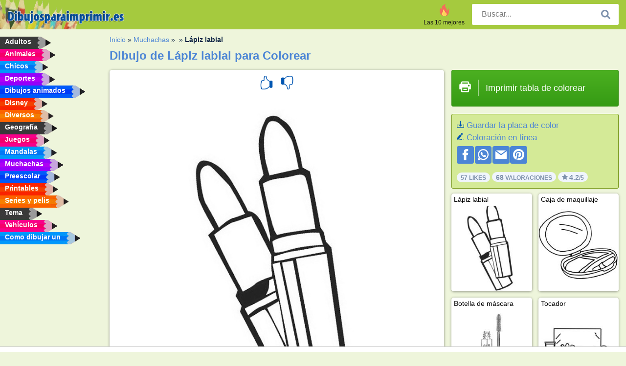

--- FILE ---
content_type: text/html; charset=utf-8
request_url: https://www.dibujosparaimprimir.es/dibujos-para-colorear/lapiz-labial/
body_size: 4214
content:
<!DOCTYPE html><html lang="es" prefix="og: http://ogp.me/ns#"><head><title>Dibujos para colorear Lápiz labial | Dibujosparaimprimir.es</title><meta charset="UTF-8"><meta name="keywords" content=""><meta name="description" content="Visite nuestra página web para ver e imprimir las dibujos para colorear de Lápiz labial. Siempre encontrará las mejores dibujos para colorear aquí."><meta name="robots" content="index,follow,all"><link rel="canonical" href="https://www.dibujosparaimprimir.es/dibujos-para-colorear/lapiz-labial/"><meta name="viewport" content="width=device-width, initial-scale=1"><meta property="og:title" content="Lápiz labial"><meta property="og:type" content="website"><meta property="og:description" content="Visite nuestra página web para ver e imprimir las dibujos para colorear de Lápiz labial. Siempre encontrará las mejores dibujos para colorear aquí."><meta property="og:url" content="https://www.dibujosparaimprimir.es/dibujos-para-colorear/lapiz-labial/"><meta property="og:image" content="https://www.dibujosparaimprimir.es/uploads/kleurplaten/lippenstift.jpg"><link rel="icon" type="image/png" sizes="16x16" href="/templates/all/images/favicon/es/favicon-16x16.png"><link rel="icon" type="image/png" sizes="32x32" href="/templates/all/images/favicon/es/favicon-32x32.png"><link rel="icon" type="image/png" sizes="96x96" href="/templates/all/images/favicon/es/favicon-96x96.png"><link rel="shortcut icon" type="image/x-icon" href="/templates/all/images/favicon/es/favicon.ico"><meta name="theme-color" content="#b2ce68"><meta name="msapplication-navbutton-color" content="#b2ce68"><meta name="apple-mobile-web-app-capable" content="yes"><meta name="apple-mobile-web-app-status-bar-style" content="#b2ce68"><link media="screen" href="/templates/all/css/all.v-1.css" rel="stylesheet"><link rel="dns-prefetch" href="//pagead2.googlesyndication.com"><link rel="dns-prefetch" href="//googleads.g.doubleclick.net"><link rel="dns-prefetch" href="//partner.googleadservices.com"><link rel="dns-prefetch" href="//assets.pinterest.com"><link rel="dns-prefetch" href="//log.pinterest.com"><link rel="dns-prefetch" href="//tpc.googlesyndication.com"><script src="https://tags.refinery89.com/dibujosparaimprimires.js" async></script><script>DisableCookieBar=true;</script><link rel="alternate" href="https://www.pekneomalovanky.cz/omalovanka/rtenka/" hreflang="cs"><link rel="alternate" href="https://www.leukekleurplaten.nl/kleurplaat/lippenstift/" hreflang="nl"><link rel="alternate" href="https://www.ladnekolorowanki.pl/kolorowanka/szminka/" hreflang="pl"><link rel="alternate" href="https://www.desenhocolorir.com.br/desenho-para-colorir/batom/" hreflang="pt"><link rel="alternate" href="https://www.eglenceliboyamasayfalari.com/boyama-sayfası/ruj/" hreflang="tr"><link rel="alternate" href="https://www.plansededesenat.ro/plansa-de-colorat/ruj/" hreflang="ro"><link rel="alternate" href="https://www.nuttedemalebogssider.dk/malebogsside/læbepomade/" hreflang="da"><link rel="alternate" href="https://www.besteausmalbilder.de/ausmalbild/lippenstift/" hreflang="de"><link rel="alternate" href="https://www.dibujosparaimprimir.es/dibujos-para-colorear/lapiz-labial/" hreflang="es"><link rel="alternate" href="https://www.topcoloriages.fr/coloriage/rouge-a-levres/" hreflang="fr"><link rel="alternate" href="https://www.disegnibellidacolorare.it/disegno-da-colorare/rossetti/" hreflang="it"><link rel="alternate" href="https://www.vidamkifesto.hu/kifesto/ruzs/" hreflang="hu"><link rel="alternate" href="https://www.roligamalarbilder.se/malarbild/läppstift/" hreflang="se"><link rel="alternate" href="https://www.sotefargeleggingssider.com/fargelegging/leppestift/" hreflang="no"><link rel="alternate" href="https://www.eglenceliboyamasayfalari.com/boyama-sayfası/ruj/" hreflang="tr"><link rel="alternate" href="https://www.coloringpage.ca/coloring-page/lipstick/" hreflang="en-ca" /><link rel="alternate" href="https://ua.funnycoloringpages.com/rozmalovky/lipstick/" hreflang="uk" /><link rel="alternate" href="https://gr.funnycoloringpages.com/zografiki/lipstick/" hreflang="el" /><link rel="alternate" href="https://www.funnycoloringpages.com/coloring-page/lipstick/" hreflang="en-us" /><link rel="alternate" href="https://www.funnycoloringpages.com/coloring-page/lipstick/" hreflang="en" /><link rel="alternate" href="https://www.funnycoloringpages.com/coloring-page/lipstick/" hreflang="x-default"></head><body><div class="container-fluid notouching" id="wrapper"><div class="row"><header class="dontprint"><div class="col-lg-12 col-xl-9"><a href="/"><img class="brand" src="/templates/all/images/logo/dibujosparaimprimir.es.png" alt="Dibujosparaimprimir.es" width="242" height="30"></a><div class="SearchBox-sm d-md-none"><div class="openBtn" onclick="openSearch()"><i class="svg-icon icon-search svg-white svg-sm"></i></div><div id="myOverlay" class="overlay"><span class="close" onclick="closeSearch()" title=""></span><div class="overlay-content"><form action="/buscar/"><input type="text" value="" placeholder="Buscar..." name="q"><button type="submit"><i class="svg-icon icon-search svg-white svg-lg"></i></button></form></div></div></div><div class="SearchBox"><form class="search-Engine" action="/buscar/"><input type="text" name="q" class="recherche" value="" placeholder="Buscar..."><button type="submit"><i class="svg-icon icon-search svg-grey svg-lg"></i></button></form></div><div class="header_menu"><ul><li><a href="/las-10-mejores/"><i class="icon-header ic-top10"></i><span>Las 10 mejores</span></a></li></ul></div><a id="menu-toggle" class="hamburger-box"><div class="hamburger"><span></span><span></span><span></span></div></a></div></header><nav class="sidebar dontprint"><ul class="nav sidebar-nav"><li class="nav-item"><a class="nav-link" href='/adultos/'><span>Adultos</span></a></li><li class="nav-item"><a class="nav-link" href='/animales/'><span>Animales</span></a></li><li class="nav-item"><a class="nav-link" href='/chicos/'><span>Chicos</span></a></li><li class="nav-item"><a class="nav-link" href='/deportes/'><span>Deportes</span></a></li><li class="nav-item"><a class="nav-link" href='/dibujos-animados/'><span>Dibujos animados</span></a></li><li class="nav-item"><a class="nav-link" href='/disney/'><span>Disney</span></a></li><li class="nav-item"><a class="nav-link" href='/diversos/'><span>Diversos</span></a></li><li class="nav-item"><a class="nav-link" href='/geografía/'><span>Geografía</span></a></li><li class="nav-item"><a class="nav-link" href='/juegos/'><span>Juegos</span></a></li><li class="nav-item"><a class="nav-link" href='/mandalas/'><span>Mandalas</span></a></li><li class="nav-item"><a class="nav-link" href='/muchachas/'><span>Muchachas</span></a></li><li class="nav-item"><a class="nav-link" href='/preescolar/'><span>Preescolar</span></a></li><li class="nav-item"><a class="nav-link" href='/printables/'><span>Printables</span></a></li><li class="nav-item"><a class="nav-link" href='/series-y-pelis/'><span>Series y pelis</span></a></li><li class="nav-item"><a class="nav-link" href='/tema/'><span>Tema</span></a></li><li class="nav-item"><a class="nav-link" href='/vehiculos/'><span>Vehículos</span></a></li><li class="nav-item"><a class="nav-link" href="/como-dibujar-un/"><span>Como dibujar un</span></a></li><li class="nav-item top-10"><a class="nav-link" href="/las-10-mejores/"><span>Las 10 mejores</span></a></li></ul></nav><main class="col-xs-12 col-sm-12 col-lg-12 col-xl-12"><div class="row page-content notouching"><div class="col-xs-12 col-sm-12 col-lg-12 col-xl-8 pt-3 pl-4 notouching"><nav class="c-breadcrumbs"><ul class="c-breadcrumbs__list dontprint"><li><a href="/">Inicio</a>&nbsp;&raquo;&nbsp;</li><li><a href='/muchachas/'>Muchachas</a>&nbsp;&raquo;&nbsp;</li><li><a href='/'></a>&nbsp;&raquo;&nbsp;</li><li>Lápiz labial</li></ul></nav><h1 class="dontprint">Dibujo de L&aacute;piz labial para Colorear</h1><div class="dontprint ads"></div><div class="row coloring-page" itemscope itemtype="http://schema.org/CreativeWorkSeries"><meta itemprop="name" content="L&aacute;piz labial"><div class="col-xs-12 col-sm-12 col-md-8 page printingDiv"><div class="coloring-block"><div class="dontprint rateTemplateContainer"><form action="/like/" method="post"><input type="hidden" name="id" value="1710"><input type="hidden" name="u" value="/dibujos-para-colorear/lapiz-labial/"><input type="hidden" name="secure" value="04a0299b040f9023d48b1d9ec220ea55"><button type="submit" value="1" name="like" title=""><div class="svg-icon icon-thumbs-up svg-blue svg-2x"></div></button><button type="submit" value="0" name="like" title=""><div class="svg-icon icon-thumbs-down svg-blue svg-2x"></div></button></form></div><img loading="lazy" itemprop="image" src="/uploads/kleurplaten/lippenstift.jpg" class="responsive detail-coloring" alt="Dibujo de L&aacute;piz labial para Colorear" title="Dibujo de L&aacute;piz labial para Colorear"></div><p class="text-left dontprint">
Ahora colorea la página de coloración de L&aacute;piz labial O colorear una de las otras 8 <a href="/"></a> imágenes para colorear en dibujosparaimprimir.es</p></div><aside class="col-xs-12 col-sm-12 col-md-4 dontprint aside"><a class="print-button medium md-full" href="#" id="printBtn" rel="nofollow" target="_blank"><span class="icon"><i class="svg-icon icon-printer svg-white svg-2x"></i></span><span class="middle">Imprimir tabla de colorear</span></a><div class="dontprint ads"><div class="ad_holder"></div></div><div class="dontprint coloringpage-info"><i class="svg-icon icon-download svg-blue svg-sm"></i> <a href="/uploads/kleurplaten/lippenstift.jpg" download="" rel="nofollow" target="_blank">Guardar la placa de color</a><br /><i class="svg-icon icon-pencil svg-blue svg-sm"></i> <a href="/colorear-online/?img=lippenstift.jpg" rel="nofollow" target="_blank">Coloración en línea</a><br /><div class="share"><a href="http://www.facebook.com/sharer.php?u=https://www.dibujosparaimprimir.es/dibujos-para-colorear/lapiz-labial/" class="share_item" target="_blank"><i class="svg-icon icon-facebook svg-white svg-lg"></i> </a><a href="https://wa.me/?text=https://www.dibujosparaimprimir.es/dibujos-para-colorear/lapiz-labial/" class="share_item" target="_blank"><i class="svg-icon icon-whatsapp svg-white svg-lg"></i> </a><a href="mailto:?&subject=KleurplaatL&aacute;piz labial&body=www.dibujosparaimprimir.es/dibujos-para-colorear/lapiz-labial/" class="share_item" target="_blank"><i class="svg-icon icon-email svg-white svg-lg"></i> </a><a href="//pinterest.com/pin/create/link/?url=https://www.dibujosparaimprimir.es/dibujos-para-colorear/lapiz-labial/" class="share_item" target="_blank"><i class="svg-icon icon-pinterest svg-white svg-lg"></i> </a></div><div class="aggregateRating" itemprop="aggregateRating" itemscope itemtype="http://schema.org/AggregateRating"><span itemprop="bestRating" content="5"></span><span itemprop="worstRating" content="1"></span><div class="rating"> 57 Likes</div><div class="rating"> <span itemprop="ratingCount">68</span> Valoraciones</div><div class="rating"><i class="svg-icon icon-star svg-grey svg-xs"></i> <span itemprop="ratingValue">4.2</span>/5</div></div></div><h3> </h3><div class="grid-coloring-page"><div class="title-card"><a href="/dibujos-para-colorear/lapiz-labial/" title="L&aacute;piz labial"><div class="content"><div class="name ellipsis">Lápiz labial</div></div><img loading="lazy" class="img-fluid" src="/resized-images/200/0/uploads/kleurplaten/lippenstift.jpg" alt="L&aacute;piz labial" /></a></div><div class="title-card"><a href="/dibujos-para-colorear/caja-de-maquillaje/" title="Caja de maquillaje"><div class="content"><div class="name ellipsis">Caja de maquillaje</div></div><img loading="lazy" class="img-fluid" src="/resized-images/200/0/uploads/kleurplaten/make-up-doosje.jpg" alt="Caja de maquillaje" /></a></div><div class="title-card"><a href="/dibujos-para-colorear/botella-de-mascara/" title="Botella de m&aacute;scara"><div class="content"><div class="name ellipsis">Botella de máscara</div></div><img loading="lazy" class="img-fluid" src="/resized-images/200/0/uploads/kleurplaten/mascara.jpg" alt="Botella de m&aacute;scara" /></a></div><div class="title-card"><a href="/dibujos-para-colorear/tocador/" title="Tocador"><div class="content"><div class="name ellipsis">Tocador</div></div><img loading="lazy" class="img-fluid" src="/resized-images/200/0/uploads/kleurplaten/kaptafel.jpg" alt="Tocador" /></a></div><div class="title-card"><a href="/dibujos-para-colorear/accesorios-de-maquillaje/" title="Accesorios de maquillaje"><div class="content"><div class="name ellipsis">Accesorios de maquillaje</div></div><img loading="lazy" class="img-fluid" src="/resized-images/200/0/uploads/kleurplaten/make-up-accessoires.jpg" alt="Accesorios de maquillaje" /></a></div><div class="title-card"><a href="/dibujos-para-colorear/dibujar-uñas-con-esmalte/" title="Dibujar u&ntilde;as con esmalte"><div class="content"><div class="name ellipsis">Dibujar uñas con esmalte</div></div><img loading="lazy" class="img-fluid" src="/resized-images/200/0/uploads/kleurplaten/nagels-tekenen-met-nagellak.jpg" alt="Dibujar u&ntilde;as con esmalte" /></a></div><div class="title-card"><a href="/dibujos-para-colorear/rostro-con-maquillaje/" title="Rostro con maquillaje"><div class="content"><div class="name ellipsis">Rostro con maquillaje</div></div><img loading="lazy" class="img-fluid" src="/resized-images/200/0/uploads/kleurplaten/make-up-gezicht.jpg" alt="Rostro con maquillaje" /></a></div></div></aside></div><footer class="footer dontprint"><hr class="my-2" /><div class="align-items-center"><div class="text-md-right"><a class='footerlinks' href='/padres/'>Padres</a><a class='footerlinks' href='/descargo-de-responsabilidad/'>Descargo de responsabilidad</a><a class='footerlinks' href='/contacto/'>Contacto</a><div class="lang"><div class="curr-lang"><div class="es-flag curr-flag"></div></div><ul class="drop-down-list"><li><a class="cs url_cz" href="https://www.pekneomalovanky.cz/omalovanka/rtenka/" target="_blank" title="Čeština">Čeština</a></li><li><a class="da url_dk" href="https://www.nuttedemalebogssider.dk/malebogsside/læbepomade/" target="_blank" title="Dansk">Dansk</a></li><li><a class="de url_de" href="https://www.besteausmalbilder.de/ausmalbild/lippenstift/" target="_blank" title="Deutsch">Deutsch</a></li><li><a class="en url_en" href="https://www.funnycoloringpages.com/coloring-page/lipstick/" target="_blank" title="English">English</a></li><li><a class="ca url_en" href="https://www.coloringpage.ca/coloring-page/lipstick/" target="_blank" title="English (Canada)">English (Canada)</a></li><li><a class="gr url_gr" href="https://www.gr.funnycoloringpages.com/zografiki/lipstick/" target="_blank" title="Ελληνικά">Ελληνικά</a></li><li><a class="fr url_fr" href="https://www.topcoloriages.fr/coloriage/rouge-a-levres/" target="_blank" title="Français">Français</a></li><li><a class="it url_it" href="https://www.disegnibellidacolorare.it/disegno-da-colorare/rossetti/" target="_blank" title="Italiano">Italiano</a></li><li><a class="hu url_hu" href="https://www.vidamkifesto.hu/kifesto/ruzs/" target="_blank" title="Magyar">Magyar</a></li><li><a class="nl url" href="https://www.leukekleurplaten.nl/kleurplaat/lippenstift/" target="_blank" title="Nederlands">Nederlands</a></li><li><a class="no url_no" href="https://www.sotefargeleggingssider.com/fargelegging/leppestift/" target="_blank" title="Norsk">Norsk</a></li><li><a class="pl url_pl" href="https://www.ladnekolorowanki.pl/kolorowanka/szminka/" target="_blank" title="Polski">Polski</a></li><li><a class="pt url_pt" href="https://www.desenhocolorir.com.br/desenho-para-colorir/batom/" target="_blank" title="Português">Português</a></li><li><a class="ro url_ro" href="https://www.plansededesenat.ro/plansa-de-colorat/ruj/" target="_blank" title="Română">Română</a></li><li><a class="se url_se" href="https://www.roligamalarbilder.se/malarbild/läppstift/" target="_blank" title="Svenska">Svenska</a></li><li><a class="tr url_tr" href="https://www.eglenceliboyamasayfalari.com/boyama-sayfası/ruj/" target="_blank" title="Türkçe">Türkçe</a></li><li><a class="ua url_ua" href="https://www.ua.funnycoloringpages.com/rozmalovky/lipstick/" target="_blank" title="Українська">Українська</a></li></ul></div></div></div></footer></div><div class="d-none d-xl-block dontprint col-xl-4 pl-0 pt-3"><div class="sidebar300600 ads"><div class="ad_holder"></div></div></div></div></main></div></div><script>
function checkAdSizes(){
ads = [];
ads.push([300,200]);
ads.push([300,50]);
ads.push([300,100]);
ads.push([250,250]);
ads.push([200,200]);
ads.push([300,250]);
ads.push([336,280]);
ads.push([728,90]);
ads.push([970,90]);
ads.push([448,60]);
ads.push([300,600]);
ads.push([160,600]);
adholders = document.getElementsByClassName("ads");
for(i=0; i < adholders.length; i++){
width = adholders[i].offsetWidth;
height =adholders[i].offsetHeight;
console.log(width,height);
largestSize = 0;
for(a=0; a < ads.length; a++){
adWidth = ads[a][0];
adHeight = ads[a][1];
adSize = adWidth * adHeight;
if(adWidth <= width && adHeight <= height){
// this one fits.
if(adSize > largestSize){
largestSize = adSize;
adholders[i].querySelector(".ad_holder").setAttribute("data-msg","Adsize works! "+width+"x"+height+" Choosen ad size: "+adWidth+"x"+adHeight+"");
adholders[i].querySelector(".ad_holder").style.minWidth = adWidth + "px";
adholders[i].querySelector(".ad_holder").style.minHeight = adHeight + "px";
}
}
}
if(largestSize == 0){
adholders[i].querySelector(".ad_holder").setAttribute("data-msg","Cant find ad size for this "+width+"x"+height+" is too small");
}
}
}
checkAdSizes();
window.onresize = checkAdSizes;
</script><script src="/templates/all/all.js"></script><div class="websitename">www.dibujosparaimprimir.es</div><script>window.startDate = Date.now();</script><script src="/assets/stats/stats.js"></script></body></html>

--- FILE ---
content_type: text/json;charset=UTF-8
request_url: https://www.dibujosparaimprimir.es/assets/stats/s.php
body_size: -148
content:
{"private_key":"86643e89ca4417017d8c938ee9e50be8__1770120060","message":"!"}